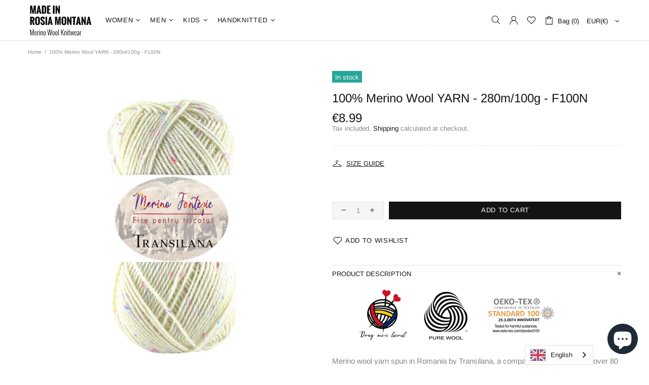

--- FILE ---
content_type: text/javascript
request_url: https://www.madeinrosiamontana.ro/cdn/shop/t/4/assets/module.product-footbar.min.js?v=35820471579638914711648546677
body_size: -341
content:
!function(t){"use strict";theme.ProductFootbar=function(){function o(){this.load()}o.prototype=t.extend({},o.prototype,{duration:function(){return 1e3*theme.animations.footbar_product.duration},load:function(){var o=this,e=t(".js-footbar-product"),i=t(".js-footer"),n=t("[data-js-footbar-product-limit]");e.length&&n.length&&$window.on("load theme.resize.productFootbar scroll.productFootbar",function(){o._checkVisible(e,n,i)})},_checkVisible:function(t,o,e){var i=o[0].getBoundingClientRect(),n=theme.StickyHeader&&theme.StickyHeader.$sticky?theme.StickyHeader.$sticky.stickyHeader("getStickyHeight"):0,s=t.innerHeight();i.top<n&&!t.hasClass("show")?(t.addClass("show animate"),t.velocity("stop",!0),t.velocity("slideDown",{duration:this.duration(),begin:function(){setTimeout(function(){t.addClass("visible")},0)},complete:function(){t.removeAttr("style")}})):i.top>=n&&t.hasClass("visible")&&(t.velocity("stop",!0),t.velocity("slideUp",{duration:this.duration(),begin:function(){t.removeClass("visible")},complete:function(){t.removeClass("show animate").removeAttr("style")}})),s>0&&(theme.current.is_mobile?(e.css({paddingBottom:""}),e.parent().css({paddingBottom:s})):(e.css({paddingBottom:s}),e.parent().css({paddingBottom:""})))},destroy:function(){$window.unbind("theme.resize.productFootbar scroll.productFootbar")}}),theme.ProductFootbar=new o},t(function(){theme.ProductFootbar()})}(jQueryTheme);

--- FILE ---
content_type: text/javascript
request_url: https://www.madeinrosiamontana.ro/cdn/shop/t/4/assets/module.buttons-blocks-visibility.min.js?v=80877193435690722031648546665
body_size: 33
content:
!function(t){"use strict";theme.ButtonsBlocksVisibility=function(){function o(){this.selectors={buttons:".js-button-block-visibility"},this.load()}o.prototype=t.extend({},o.prototype,{load:function(){t("[data-block-visibility]").each(function(){var o=t(this),e=o.attr("data-block-visibility");window.location.href.indexOf(e)!=-1&&(o.removeClass("d-none-important"),o.find("[data-block-visibility-focus]").focus())}),$body.on("click",this.selectors.buttons,function(o){function e(){if((!a.hasClass("d-none-important")||"open"===i.attr("data-action"))&&a[0].hasAttribute("data-block-onscroll")){var o=a.offset().top,e=theme.StickyHeader&&theme.StickyHeader.$sticky?theme.StickyHeader.$sticky.stickyHeader("getStickyHeight"):0;t("html, body").velocity("scroll",{offset:o-e,duration:300})}}var i=t(this),n=i.attr("data-block-link"),a=t('[data-block-visibility="'+n+'"]');if(a.length){var s=i.attr("data-action-close-popup");return"true"===a.attr("data-block-animate")?(a.velocity("stop",!0).removeAttr("style"),a.hasClass("d-none-important")?(a.velocity("stop",!0).removeAttr("style"),a.velocity("slideDown",{duration:1e3*theme.animations.dropdown.duration,begin:function(){a.removeClass("d-none-important"),i.addClass("open")},complete:function(){a.removeAttr("style")}})):a.velocity("slideUp",{duration:1e3*theme.animations.dropdown.duration,begin:function(){},complete:function(){a.addClass("d-none-important").removeAttr("style"),i.removeClass("open")}})):a["close"===i.attr("data-action")?"addClass":"open"===i.attr("data-action")?"removeClass":"toggleClass"]("d-none-important"),s?theme.Popups.closeByName(s,null,function(){e()}):e(),a.hasClass("d-none-important")||a.find("[data-block-visibility-focus]").focus(),o.preventDefault(),!1}})}}),theme.ButtonsBlocksVisibility=new o},t(function(){theme.ButtonsBlocksVisibility()})}(jQueryTheme);

--- FILE ---
content_type: text/javascript
request_url: https://www.madeinrosiamontana.ro/cdn/shop/t/4/assets/module.trigger.min.js?v=155562264354775597441648546687
body_size: -575
content:
!function(t){"use strict";theme.Trigger=function(){function e(){this.load()}e.prototype=t.extend({},e.prototype,{load:function(){var e=this;$body.on("click","[data-js-trigger]",function(){e.process(t(this).attr("data-js-trigger"))})},process:function(e,r){r=r||"click",t('[data-js-trigger-id="'+e+'"]').trigger(r)}}),theme.Trigger=new e},t(function(){theme.Trigger()})}(jQueryTheme);

--- FILE ---
content_type: text/javascript
request_url: https://www.madeinrosiamontana.ro/cdn/shop/t/4/assets/module.tabs.min.js?v=110134228254193896881648546685
body_size: 755
content:
!function(t){"use strict";theme.Tabs=function(){function e(){this.selectors={elements:"[data-js-tabs]"},this.load()}e.prototype=t.extend({},e.prototype,{init:function(e){var e=e||t(".js-tabs").not(".tabs--init"),i={singleOpen:!0,anim_tab_duration:function(){return 1e3*theme.animations.tabs.duration},anim_scroll_duration:function(){return 1e3*theme.animations.tabs.scroll_duration},toggleOnDesktop:!0,scrollToOpenMobile:!0,effect:"slide",offsetTop:".header__content.header__content--sticky"};e.hasClass("product-tabs")&&(i=t.extend(i,{goToTab:[{elem:".spr-badge-caption",tab:"reviews"}]})),e.ttTabs(i)},load:function(){t.fn.ttTabs=function(e){function i(i){function a(i,a){function s(t){switch(o){case"toggle":t.hide().removeAttr("style");break;case"slide":t.velocity("slideUp",d);break;default:t.velocity("slideUp",d)}}var n,o=a.effect||_,d={duration:e.anim_tab_duration(),complete:function(){t(this).removeAttr("style")}};if(a.desktop||y)u.removeClass("active"),n=b.filter(".active").removeClass("active").find("[data-js-tabs-content]").stop(),s(n);else{var l=u.index(i);i.removeClass("active"),n=b.eq(l).removeClass("active").find("[data-js-tabs-content]").stop(),s(n)}}function s(i,a){function s(t){if(f.hasClass("slick-initialized")){var e=i.last().get(0).getBoundingClientRect().left,s=i.last().get(0).getBoundingClientRect().right,n=f.get(0).getBoundingClientRect().left,o=f.get(0).getBoundingClientRect().right;s>o?f.slick("slickNext"):e<n&&f.slick("slickPrev")}switch(c){case"toggle":t.show(),a.after&&a.after(d);break;case"slide":t.velocity("slideDown",r);break;default:t.velocity("slideDown",r)}}var n,o=u.index(i),d=b.eq(o),l=t(".js-sticky-sidebar"),c=a.effect||_,r={duration:e.anim_tab_duration(),progress:function(){theme.StickySidebar&&theme.StickySidebar.update(l)},complete:function(){a.after&&a.after(d),theme.StickySidebar&&theme.StickySidebar.update(l)}};i.addClass("active"),n=d.addClass("active").find("> div").stop(),s(n)}function n(i){function n(){var i="horizontal"===p&&d?c.offset().top:h.eq(u.index(l)).offset().top,a=theme.StickyHeader&&theme.StickyHeader.$sticky?theme.StickyHeader.$sticky.stickyHeader("getStickyHeight"):0;t("html, body").velocity("scroll",{offset:i-a,duration:e.anim_scroll_duration()})}var o=window.innerWidth,d=o>v,l=u.filter('[data-tab="'+i+'"]');l.hasClass("active")?n():(a(l,{desktop:d,effect:"toggle"}),s(l,{desktop:d,effect:"toggle",after:function(){n()}}))}function o(t){var e=u.last().get(0).getBoundingClientRect().right,i=f.get(0).getBoundingClientRect().right;0===t?g.addClass("disabled"):g.removeClass("disabled"),e<=i?k.addClass("disabled"):k.removeClass("disabled")}function d(){f.hasClass("slick-initialized")||(r.addClass("tabs__head--slider"),f.slick({infinite:!1,slidesToShow:1,variableWidth:!0,draggable:!1,dots:!1,arrows:!1}),g.addClass("disabled"),f.on("afterChange",function(t,e,i){o(i)}),g.on("click",function(){t(this).hasClass("disabled")||f.slick("slickPrev")}),k.on("click",function(){t(this).hasClass("disabled")||f.slick("slickNext")}))}function l(){f.hasClass("slick-initialized")&&(t(f,g,k).off(),f.slick("unslick"),r.removeClass("tabs__head--slider"))}var c=t(i),r=c.find("[data-js-tabs-head]"),f=c.find("[data-js-tabs-slider]"),u=c.find("[data-js-tabs-btn]"),h=c.find("[data-js-tabs-btn-mobile]"),b=c.find("[data-js-tabs-tab]"),g=c.find("[data-js-tabs-nav-prev]"),k=c.find("[data-js-tabs-nav-next]"),v=1024,p=c.attr("data-type"),m=void 0===e.scrollToOpenMobile||e.scrollToOpenMobile,y=void 0===e.singleOpen||e.singleOpen,C=void 0===e.toggleOnDesktop||e.toggleOnDesktop,_=void 0!==e.effect?e.effect:"slide",w=e.goToTab;return u.on("click",function(i,n){var o=t(this),d=window.innerWidth,l=d>v,n="trigger"===n;if(o.hasClass("active")){if(l&&!C)return;a(o,{desktop:l})}else a(o,{desktop:l}),s(o,{desktop:l,after:function(i){if(!l&&!n&&m){var a=i.find("[data-js-tabs-btn-mobile]").offset().top,s=theme.StickyHeader&&theme.StickyHeader.$sticky?theme.StickyHeader.$sticky.stickyHeader("getStickyHeight"):0;t("html, body").velocity("stop").velocity("scroll",{offset:a-s,duration:e.anim_scroll_duration()})}}})}),h.on("click",function(){var e=t(this),i=e.parent(),a=b.index(i);u.eq(a).trigger("click")}),t.isArray(w)&&w.length&&t(w).each(function(){var t=this;$body.on("click",this.elem,function(e){return n(t.tab,t.scrollTo,t.focus),e.preventDefault(),!1})}),"horizontal"===p&&t(window).on("theme.resize updateTabs",function(){var e=window.innerWidth,i=e>v,n=f.innerWidth(),c=0;if(u.each(function(){c+=t(this).innerWidth()}),i){var r=u.filter(".active");if(!y&&r.length>1){var h=r.first();a("",{desktop:i}),s(h,{desktop:i})}c>n?(d(),f.hasClass("slick-initialized")&&setTimeout(function(){o(u.index(t("[data-js-tabs-btn].slick-current")))},0)):l()}else l()}),u.filter('[data-active="true"]').trigger("click",["trigger"]),t(window).trigger("updateTabs"),c.addClass("tabs--init"),c}t(this).each(function(){new i(this)})},this.init()}}),theme.Tabs=new e},t(function(){theme.Tabs()})}(jQueryTheme);

--- FILE ---
content_type: text/javascript
request_url: https://www.madeinrosiamontana.ro/cdn/shop/t/4/assets/module.tooltip.min.js?v=139957467555629921351648546686
body_size: -272
content:
!function(t){"use strict";theme.Tooltip=function(){function i(){this.params={size:"small",arrow:!0,animation:"fade",inertia:!1,duration:[200,0],delay:0,theme:"shella"},this.load()}i.prototype=t.extend({},i.prototype,{load:function(){this.params=t.extend(this.params,{animation:window.theme.animations.tooltip.type,inertia:window.theme.animations.tooltip.inertia,touch:!1}),this.init()},init:function(i){this.params=t.extend(this.params,{duration:[1e3*window.theme.animations.tooltip.show_duration,1e3*window.theme.animations.tooltip.hide_duration]}),i&&(this.params=t.extend(this.params,i)),this.api=tippy("[data-js-tooltip]",this.params)},reinit:function(t){this.destroy(),this.init(t)},destroy:function(){this.api&&(this.api.destroyAll(),this.api=null)}}),theme.Tooltip=new i},t(function(){theme.Tooltip()})}(jQueryTheme);

--- FILE ---
content_type: text/javascript
request_url: https://www.madeinrosiamontana.ro/cdn/shop/t/4/assets/section.carousel-products.min.js?v=9374853979896110521648546704
body_size: 508
content:
!function(t){"use strict";theme.CarouselProducts=function(){function e(e){this.$container=t(e),this.namespace=".carousel-products",this.onLoad()}return e.prototype=t.extend({},Section.prototype,e.prototype,{_checkProduct:function(e,a){var o=this,i=e.attr("data-handle");return!!i&&(a&&a(e),t.ajax({type:"GET",url:theme.routes.root_url+"products/"+i,data:{view:"collection"},cache:!1,dataType:"html",success:function(a){var n=t(a);e.add(o.$slick.find('.slick-cloned[data-handle="'+i+'"]')).html(n).removeAttr("data-handle"),theme.ImagesLazyLoad.update(),theme.ProductCountdown.init(e.find(".js-countdown")),e.trigger("loaded")}}),!0)},initCarousel:function(){function e(){var e=0;s.find(".carousel__item img").each(function(){e=Math.max(e,t(this).innerHeight())}),f.css({top:e/2})}function a(){s.one("init",function(){g&&e(),t(window).trigger("checkImages"),n.removeClass("invisible"),theme.Loader.unset(n.parent())}),s.on("beforeChange",function(t,e,a,o){function n(t){u.unbind("loaded"),t.one("loaded",function(){theme.ProductReview.update()})}var r=o-1,d=o+p;i._checkProduct(s.find('[data-slick-index="'+r+'"]'),n);for(var c=d;c>a+1;c--)i._checkProduct(s.find('[data-slick-index="'+c+'"]'),n)}),s.on("afterChange",function(){theme.Tooltip&&theme.Tooltip.init()}),s.slick({lazyLoad:!1,arrows:g,prevArrow:h,nextArrow:m,dots:y,dotsClass:"slick-dots d-flex flex-wrap flex-center list-unstyled mt-7",adaptiveHeight:!0,autoplay:v,autoplaySpeed:w,infinite:k,slidesToShow:p,slidesToScroll:p,rtl:theme.rtl,responsive:[{breakpoint:theme.breakpoints.values.xl,settings:{slidesToShow:3,slidesToScroll:3}},{breakpoint:theme.breakpoints.values.md,settings:{slidesToShow:2,slidesToScroll:2}},{breakpoint:theme.breakpoints.values.sm,settings:{slidesToShow:2,slidesToScroll:2}}]})}function o(e,o){l&&l.abort(),o&&(theme.Loader.set(n),n.css({"min-height":c.innerHeight()}));var i=e.attr("data-collection");l=t.ajax({type:"GET",url:"/collections/"+i,cache:!1,data:{view:"carousel",max_count:c.attr("data-max-count"),size_of_columns:c.attr("data-products-pre-row"),async_ajax_loading:c.attr("data-async-ajax-loading")},dataType:"html",success:function(t){n.addClass("invisible"),s.hasClass("slick-initialized")&&s.slick("destroy").off(),s.one("init",function(){n.removeAttr("style"),o&&theme.Loader.unset(n)}),c.html(t),u=s.find("> *"),a(),theme.ImagesLazyLoad.update(),theme.ProductCurrency.update(),theme.ProductCountdown.init(c.find(".js-countdown")),theme.ProductReview.update(),theme.Tooltip&&theme.Tooltip.init(),r.find("a").removeClass("active"),e.addClass("active"),l=null}})}var i=this,n=this.$container.find("[data-js-carousel]"),s=this.$container.find("[data-js-carousel-slick]"),r=this.$container.find("[data-carousel-control]"),d=this.$container.find("[data-carousel-ajax] [data-collection]"),c=this.$container.find("[data-carousel-items]"),l=null;if(this.$control=r,s.length){var u=s.find("> *"),h=n.find("[data-js-carousel-prev]"),m=n.find("[data-js-carousel-next]"),f=h.add(m),p=+n.attr("data-count"),v="true"===n.attr("data-autoplay"),w=+n.attr("data-speed")||0,k="true"===n.attr("data-infinite"),g="true"===n.attr("data-arrows"),y="true"===n.attr("data-bullets");this.$slick=s,g&&$window.on("theme.resize.carousel-products",e),d.length?o(d.first()):a(),r.on("click","a",function(e){var a=t(this);return a.hasClass("active")||o(a,!0),e.preventDefault(),!1})}},onLoad:function(){var e,a,o=this,i=this.$container.find(".product-recommendations");i.length?(e=i.attr("data-product-id"),a=i.attr("data-limit"),t.ajax({type:"GET",url:theme.routes.root_url+"recommendations/products",data:{section_id:"carousel-related-products",product_id:e,limit:a},success:function(e){i.html(t(e).find(".product-recommendations").html()),o.initCarousel(),theme.ImagesLazyLoad.update(),theme.ProductCurrency.update(),theme.ProductCountdown.init(i.find(".js-countdown")),theme.ProductReview.update(),theme.Tooltip&&theme.Tooltip.init()}})):this.initCarousel()},onUnload:function(){this.$container.off(this.namespace),this.$slick&&(this.$slick.slick("destroy").off(),this.$slick=null,$window.unbind("theme.resize.carousel-products")),this.$control.off()}}),e}(),t(function(){theme.sections.register("carousel-products",theme.CarouselProducts)})}(jQueryTheme);